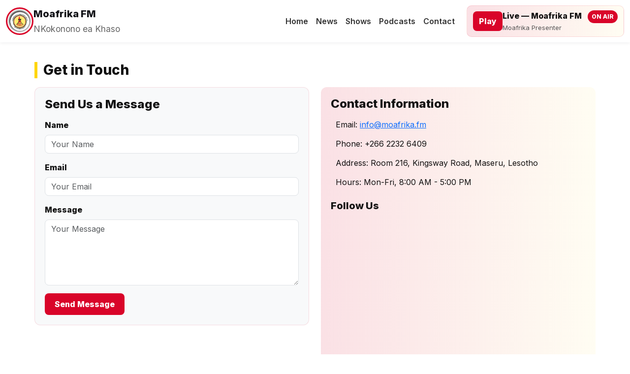

--- FILE ---
content_type: text/html; charset=UTF-8
request_url: http://moafrikafm.co.ls/%3Cbr%20/%3E%0A%3Cb%3EWarning%3C/b%3E:%20%20Undefined%20variable%20$col%20in%20%3Cb%3E/home/u265491065/domains/moafrikafm.co.ls/public_html/components/podcast.php%3C/b%3E%20on%20line%20%3Cb%3E57%3C/b%3E%3Cbr%20/%3E%0A%3Cbr%20/%3E%0A%3Cb%3EWarning%3C/b%3E:%20%20Trying%20to%20access%20array%20offset%20on%20value%20of%20type%20null%20in%20%3Cb%3E/home/u265491065/domains/contact
body_size: 4533
content:
		<!DOCTYPE html>
<html lang="en">
<head>
  <meta charset="utf-8" />
  <meta name="viewport" content="width=device-width, initial-scale=1" />
  <title>Moafrika FM — News & Live Radio</title>

  <!-- Bootstrap CSS -->
  <link href="https://cdn.jsdelivr.net/npm/bootstrap@5.3.3/dist/css/bootstrap.min.css" rel="stylesheet">
  <!-- jQuery -->
  <script src="https://code.jquery.com/jquery-3.6.4.min.js"></script>
  <script>
    // Fallback for jQuery if CDN fails
    if (typeof jQuery === 'undefined') {
      document.write('<script src="/js/jquery-3.6.4.min.js"><\/script>');
    }
  </script>
  <!-- Google Fonts -->
  <link href="https://fonts.googleapis.com/css2?family=Inter:wght@300;400;600;800&display=swap" rel="stylesheet">

  <style>
    :root {
      --moafrika-red: #d90429;
      --moafrika-yellow: #ffd60a;
      --moafrika-dark: #111217;
      --soft-white: #ffffff;
    }
    body { font-family: 'Inter', system-ui, Arial, "Helvetica Neue", sans-serif; background: #fff; color: #111; overflow-x: hidden; }

    /* Moved inline styles to CSS */
    .bold-800 { font-weight: 800; }
    .bold-900 { font-weight: 1000; }
    .text-sm { font-size: 0.9rem; }
    .text-xs { font-size: 0.82rem; }
    .text-gray { color: #666; }
    .text-dark-gray { color: #555; }
    .text-moafrika-dark { color: var(--moafrika-dark); }
    .text-moafrika-red { color: var(--moafrika-red); }

    /* Fallback for broken images */
    img.broken-image {
      background-color: #f0f0f0;
      display: flex;
      align-items: center;
      justify-content: center;
      color: #666;
      font-size: 0.9rem;
      text-align: center;
    }

    /* Existing styles */
    .navbar { background: var(--soft-white); box-shadow: 0 2px 6px rgba(16,24,40,0.06); }
    .brand-logo { width: 56px; height: 56px; border-radius: 50%; object-fit: cover; border: 3px solid var(--moafrika-red); }
    .nav-link { color: #333 !important; font-weight: 600; }

    .breaking-wrap { background: var(--moafrika-red); color: #fff; padding: 6px 0; }
    .breaking-label { background: #fff; color: var(--moafrika-red); font-weight: 800; padding: 6px 10px; border-radius: 4px; margin-right: 10px; }
    .breaking-ticker { overflow: hidden; white-space: nowrap; }
    .breaking-ticker .items { display: inline-block; padding-left: 100%; animation: ticker linear infinite; }
    @keyframes ticker { 0% { transform: translateX(0); } 100% { transform: translateX(-100%); } }

    .hero { padding: 28px 0; }
    .hero-main { border-radius: 10px; overflow: hidden1; height:100%; position: relative; }
    .hero-main img { width: 100%; height: 100%; object-fit: cover; filter: contrast(1.02) brightness(0.9); }
    .hero-overlay { position: absolute; inset: 0; padding: 28px; display: flex; flex-direction: column; justify-content: flex-end; color: #fff; background: linear-gradient(180deg, rgba(0,0,0,0.02), rgba(0,0,0,0.55)); }
    .hero-overlay h2 { font-size: 2.05rem; font-weight: 800; margin-bottom: 0.25rem; }
    .hero-overlay p { opacity: 0.95; }

    .side-stories .card { height: 100%; border: 0; }
    .side-stories .card img { height: 110px; object-fit: cover; }

    .mini-player { display: flex; align-items: center; gap: 10px; background: linear-gradient(90deg, rgba(217,4,41,0.12), rgba(255,214,10,0.05)); padding: 8px 12px; border-radius: 10px; border: 1px solid rgba(217,4,41,0.12); }
    .mini-player .play { background: var(--moafrika-red); color: #fff; border: 0; padding: 8px 12px; border-radius: 8px; font-weight: 700; }
    .on-air { display: inline-block; background: var(--moafrika-red); color: #fff; padding: 4px 8px; border-radius: 999px; font-weight: 800; font-size: 0.75rem; margin-left: 8px; }

    .section-title { font-weight: 800; border-left: 6px solid var(--moafrika-yellow); padding-left: 12px; margin-bottom: 18px; }

    .news-grid .card { border: 0; }
    .news-grid .card-img-top { height: 160px; object-fit: cover; }

    .podcast .cover { height: 150px; object-fit: cover; border-radius: 8px; }

    .sticky-bottom-player { position: fixed; bottom: 18px; right: 18px; z-index: 1050; max-width: calc(100% - 36px); }

    .error-message { display: none; color: var(--moafrika-red); font-size: 0.85rem; margin-top: 5px; }

    @media (max-width: 991px) {
      .hero-overlay h2 { font-size: 1.5rem; }
    }
  </style>
</head>
<body>
  <!-- NAVBAR -->
  <nav class="navbar navbar-expand-lg navbar-light sticky-top">
    <div class="container-fluid">
      <a class="navbar-brand d-flex align-items-center gap-3" href="home">
        <img src="http://moafrikafm.co.ls/assets/img/moafrika.png?auto=format&fit=crop&w=200&q=80" alt="Moafrika FM Logo" class="brand-logo" onerror="this.src='/fallback-logo.png'; this.classList.add('broken-image'); this.alt='Fallback Moafrika FM Logo';">
        <div>
          <div class="bold-900 text-moafrika-dark">Moafrika FM</div>
          <small class="text-gray">NKokonono ea Khaso</small>
        </div>
      </a>
      <button class="navbar-toggler" type="button" data-bs-toggle="collapse" data-bs-target="#navMenu" aria-controls="navMenu" aria-expanded="false" aria-label="Toggle navigation">
        <span class="navbar-toggler-icon"></span>
      </button>
      <div class="collapse navbar-collapse" id="navMenu">
        <ul class="navbar-nav ms-auto mb-2 mb-lg-0 align-items-lg-center">
          <li class="nav-item"><a class="nav-link" href="home">Home</a></li>
          <li class="nav-item"><a class="nav-link" href="news">News</a></li>
          <li class="nav-item"><a class="nav-link" href="shows">Shows</a></li>
          <li class="nav-item"><a class="nav-link" href="podcasts">Podcasts</a></li>
          <li class="nav-item"><a class="nav-link" href="contact">Contact</a></li>
          <li class="nav-item ms-3 d-none d-lg-block">
            <div class="mini-player">
              <button id="headerPlay" class="play" aria-label="Play live stream">Play</button>
              <div style="min-width:180px">
                <div class="bold-800">Live — Moafrika FM <span class="on-air">ON AIR</span></div>
                <div id="nowPlaying" class="text-xs text-dark-gray">Moafrika Presenter</div>
                <div id="headerError" class="error-message">Unable to play stream. Please try again.</div>
              </div>
            </div>
          </li>
        </ul>
      </div>
    </div>
  </nav>

  <style>


    img.broken-image {
      background-color: #f0f0f0;
      display: flex;
      align-items: center;
      justify-content: center;
      color: #666;
      font-size: 0.9rem;
      text-align: center;
    }

    .navbar { background: var(--soft-white); box-shadow: 0 2px 6px rgba(16,24,40,0.06); }
    .brand-logo { width: 56px; height: 56px; border-radius: 50%; object-fit: cover; border: 3px solid var(--moafrika-red); }
    .nav-link { color: #333 !important; font-weight: 600; }

    .breaking-wrap { background: var(--moafrika-red); color: #fff; padding: 6px 0; }
    .breaking-label { background: #fff; color: var(--moafrika-red); font-weight: 800; padding: 6px 10px; border-radius: 4px; margin-right: 10px; }
    .breaking-ticker { overflow: hidden; white-space: nowrap; }
    .breaking-ticker .items { display: inline-block; padding-left: 100%; animation: ticker linear infinite; }
    @keyframes ticker { 0% { transform: translateX(0); } 100% { transform: translateX(-100%); } }

    .section-title { font-weight: 800; border-left: 6px solid var(--moafrika-yellow); padding-left: 12px; margin-bottom: 18px; }

    .error-message { display: none; color: var(--moafrika-red); font-size: 0.85rem; margin-top: 5px; }

    /* Contact page styles */
    .contact-section { padding: 40px 0; }
    .contact-form { background: #f8f9fa; border-radius: 12px; padding: 20px; border: 1px solid rgba(217,4,41,0.12); }
    .contact-form .form-control { border-radius: 8px; }
    .contact-form .btn-submit { background: var(--moafrika-red); color: #fff; border: 0; padding: 10px 20px; border-radius: 8px; font-weight: 700; }
    .contact-form .btn-submit:hover { background: #b50322; }
    .contact-info { background: linear-gradient(90deg, rgba(217,4,41,0.12), rgba(255,214,10,0.05)); border-radius: 12px; padding: 20px; }
    .contact-info .info-item { margin-bottom: 15px; }
    .contact-info .info-item i { color: var(--moafrika-red); margin-right: 10px; }
    .form-error { border: 1px solid var(--moafrika-red); }
    .map-container { height: 300px; border-radius: 12px; overflow: hidden; margin-top: 20px; }
    .map-container iframe { width: 100%; height: 100%; border: 0; }

    @media (max-width: 767px) {
      .contact-form { padding: 15px; }
      .contact-info { padding: 15px; }
      .map-container { height: 200px; }
    }
  </style>

  <!-- CONTACT SECTION -->
  <section class="container contact-section" id="contact">
    <h3 class="section-title">Get in Touch</h3>
    <div class="row g-4">
      <!-- Contact Form -->
      <div class="col-lg-6">
        <div class="contact-form">
          <h4 class="bold-800 mb-3">Send Us a Message</h4>
          <form id="contactForm">
            <div class="mb-3">
              <label for="name" class="form-label bold-800">Name</label>
              <input type="text" class="form-control" id="name" placeholder="Your Name" required>
              <div id="nameError" class="error-message">Please enter your name.</div>
            </div>
            <div class="mb-3">
              <label for="email" class="form-label bold-800">Email</label>
              <input type="email" class="form-control" id="email" placeholder="Your Email" required>
              <div id="emailError" class="error-message">Please enter a valid email address.</div>
            </div>
            <div class="mb-3">
              <label for="message" class="form-label bold-800">Message</label>
              <textarea class="form-control" id="message" rows="5" placeholder="Your Message" required></textarea>
              <div id="messageError" class="error-message">Please enter a message.</div>
            </div>
            <button type="submit" class="btn btn-submit">Send Message</button>
            <div id="formSuccess" class="error-message mt-3" style="color: #28a745; display: none;">Message sent successfully!</div>
          </form>
        </div>
      </div>
      <!-- Contact Information -->
      <div class="col-lg-6">
        <div class="contact-info">
          <h4 class="bold-800 mb-3">Contact Information</h4>
          <div class="info-item">
            <i class="bi bi-envelope-fill"></i>
            <span>Email: <a href="mailto:info@moafrika.fm">info@moafrika.fm</a></span>
          </div>
          <div class="info-item">
            <i class="bi bi-telephone-fill"></i>
            <span>Phone: +266 2232 6409</span>
          </div>
          <div class="info-item">
            <i class="bi bi-geo-alt-fill"></i>
            <span>Address: Room 216, Kingsway Road, Maseru, Lesotho</span>
          </div>
          <div class="info-item">
            <i class="bi bi-clock-fill"></i>
            <span>Hours: Mon-Fri, 8:00 AM - 5:00 PM</span>
          </div>
          <div class="mt-4">
            <h5 class="bold-800">Follow Us</h5>
            <div class="d-flex gap-3">
              <a href="#" class="text-moafrika-red"><i class="bi bi-facebook" style="font-size: 1.5rem;"></i></a>
              <a href="#" class="text-moafrika-red"><i class="bi bi-twitter" style="font-size: 1.5rem;"></i></a>
              <a href="#" class="text-moafrika-red"><i class="bi bi-instagram" style="font-size: 1.5rem;"></i></a>
            </div>
          </div>
          <div class="map-container">
            <iframe style="height:100%;width:100%;border:0;" frameborder="0" src="https://www.google.com/maps/embed/v1/place?q=moafrika+fm&key=AIzaSyBFw0Qbyq9zTFTd-tUY6dZWTgaQzuU17R8"></iframe>
          </div>
        </div>
      </div>
    </div>
  </section>
  <!-- FOOTER -->
  <footer class="mt-5" id="contact">
    <div class="container py-4">
      <div class="row">
        <div class="col-md-6">
          <h5 class="bold-800">Moafrika FM</h5>
          <p class="text-gray">Your source for trusted news, live radio and podcasts. Contact us at <a href="mailto:info@moafrika.fm">info@moafrika.fm</a></p>
        </div>
        <div class="col-md-6 text-md-end">
          <p class="text-gray">© 2025 Moafrika FM — All rights reserved</p>
        </div>
      </div>
    </div>
  </footer>

  <!-- Sticky bottom player for mobile -->
  <div class="sticky-bottom-player d-lg-none">
    <div class="mini-player p-2 shadow">
      <button id="mobilePlay" class="play" aria-label="Play live stream">Play</button>
      <div style="min-width:140px">
        <div class="bold-800">Live — Moafrika FM <span class="on-air">ON AIR</span></div>
        <div id="nowPlayingMobile" class="text-xs text-dark-gray"></div>
        <div id="mobileError" class="error-message">Unable to play stream. Please try again.</div>
      </div>
    </div>
  </div>

  <!-- Hidden HTML5 audio element -->
  <audio id="liveStream" preload="none" aria-label="Moafrika FM live radio stream">
    <source src="http://stream.zeno.fm/vdbwcx4ek0puv" type="audio/mpeg">
    Your browser does not support the audio element.
  </audio>

  <!-- Bootstrap JS -->
  <script src="https://cdn.jsdelivr.net/npm/bootstrap@5.3.3/dist/js/bootstrap.bundle.min.js"></script>

  <script>
    $(function(){
      const audio = document.getElementById('liveStream');
      const headerBtn = $('#headerPlay');
      const mobileBtn = $('#mobilePlay');
      const headerError = $('#headerError');
      const mobileError = $('#mobileError');

      function updatePlayState(isPlaying) {
        const txt = isPlaying ? 'Pause' : 'Play';
        headerBtn.text(txt).attr('aria-label', isPlaying ? 'Pause live stream' : 'Play live stream');
        mobileBtn.text(txt).attr('aria-label', isPlaying ? 'Pause live stream' : 'Play live stream');
        headerError.hide();
        mobileError.hide();
      }

      function togglePlay() {
        if (audio.paused) {
          audio.play().catch(err => {
            console.warn('Stream play blocked', err);
            headerError.show();
            mobileError.show();
          });
        } else {
          audio.pause();
        }
      }

      headerBtn.on('click', togglePlay);
      mobileBtn.on('click', togglePlay);

      audio.addEventListener('play', () => updatePlayState(true));
      audio.addEventListener('pause', () => updatePlayState(false));
      audio.addEventListener('error', () => {
        console.warn('Audio stream error');
        headerError.show();
        mobileError.show();
      });

      // Podcast playback with error handling
      $('.play-episode').on('click', function() {
        const src = $(this).data('src');
        const errorMsg = $(this).siblings('.error-message');
        errorMsg.hide();
        const a = new Audio(src);
        a.play().catch(err => {
          console.warn('Podcast playback failed', err);
          errorMsg.show();
        });
      });

      // Dynamic ticker animation duration
      const ticker = $('#tickerItems');
      const tickerWidth = ticker.width();
      const containerWidth = $('.breaking-ticker').width();
      const duration = (tickerWidth / containerWidth) * 10;
      ticker.css('animation-duration', `${duration}s`);

      // Now-playing rotation
      const nowList = ["NOW \u2014 Studio Mix \u2022 Live"];
      let idx = 0;
      setInterval(() => {
        idx = (idx + 1) % nowList.length;
        $('#nowPlaying').text(nowList[idx]);
        $('#nowPlayingMobile').text(nowList[idx]);
      }, 7000);
    });
  </script>
</body>
</html>